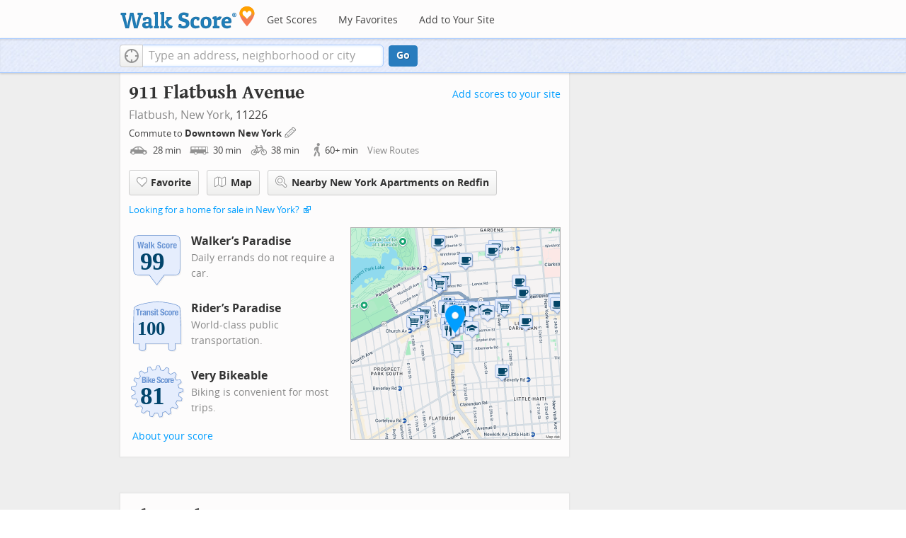

--- FILE ---
content_type: text/html
request_url: https://www.walkscore.com/score/science-technical-research-high-school-new-york
body_size: 8086
content:
 <!DOCTYPE html> <html xmlns:og="http://ogp.me/ns#" xmlns:fb="http://www.facebook.com/2008/fbml"> <head prefix="og: http://ogp.me/ns# fb: http://ogp.me/ns/fb# walk-score: http://ogp.me/ns/fb/walk-score#"> <meta http-equiv="X-UA-Compatible" content="IE=edge,chrome=1"> <meta name="viewport" content="width=device-width, initial-scale=1.0 user-scalable=yes" /> <meta http-equiv="content-type" content="text/html; charset=UTF-8"/> <meta http-equiv="content-language" content="en"> <meta name="msvalidate.01" content="4B461FBFB34199E256F083A963A8CE34" /> <link rel="canonical" href="/score/911-flatbush-ave-brooklyn-ny-11226" /> <link rel="stylesheet" href="https://pp.walk.sc/_/s/_g/672a293e3aa1498523c2df1c5553a33a.css"> <style type="text/css"> </style> <title>911 Flatbush Avenue, New York NY - Walk Score</title> <meta name="description" content="See the Walk Score of 911 Flatbush Avenue, New York NY. View map of nearby restaurants, parks, and schools. See photos of Flatbush 11226." /> <!--[if gte IE 9]> <style type="text/css"> .gradient { filter: none; } </style> <![endif]--> <!--[if lt IE 9]> <style type="text/css"> .visible-smalltablet, .visible-phone, .visible-smallphone, .go-to-sidebar { display: none !important; } .simple-place { display: block !important; } .img-shadow { float: none !important; } .magazine [class*="span"] .img-shadow img { width: 100%; } .magazine [class*="span"] .profile img { max-width: none; } </style> <![endif]--> <meta property="fb:app_id" content="133264856724753"/> <meta property="fb:admins" content="639335198,1009098,1356526099,506749889,733592108,100000351611452" /> <meta property="og:type" content="website" /> <meta property="og:site_name" content="Walk Score"/> <meta property="og:image" content="https://pp.walk.sc/_/s/_i/images/fb-walkscore-180.jpg"/> <link rel="preload" as="script" href="https://www.googletagservices.com/tag/js/gpt.js" /> <script async src="https://dn0qt3r0xannq.cloudfront.net/redfin-t35oUm0kl8/walkscore-longform/prebid-load.js"></script> </head> <body class="pypage responsive magazine with-sidebar cards" ontouchstart="" onmouseover=""> <style type="text/css"> .tile-promo { display: none; } #feat-apartments { display: none !important } #crime-grade { display: none !important } #ws-smartbanner-b, a.map-enticement-link, .app-link-sms { display: none !important; } </style> <script>
  (function() {
    localStorage.removeItem('sb-skip-count'); 

    setInterval(function() {
      document.body.classList.remove('iphone', 'android'); 
      if (document.body.style.position === "fixed") document.body.style.position = ""; 
    }, 100);
  })();
</script> <script src="//www.google-analytics.com/cx/api.js"></script><script>!function(p,s,d,A,C,G,w,i,v,V){var t=w[A]=w[A]||{},a=cxApi,n=a.NO_CHOSEN_VARIATION,b=document.body,r=Math.random;i="MQM0GUKLSF2jaOjI09jEGw";v=a[G](i);if(v==n){V=[0, 1];v=V[(r()*V.length)|0];}t[i]=v;b[C]+=s+[p,i,v].join(d);}('ab',' ','-','AB_VARIANTS','className','getChosenVariation',window)</script> <script>!function(l){try{l&&l.lead_gen_sms=='requested'&&(document.body.className+=' sms-requested')}catch(e){}}(window.localStorage)</script> <div id="fb-root"></div> <div id="top"> <div class="root-container"> <div id="phone-address-bar" class='visible-phone'> <a href="/" data-ajax="false" class='logo'> </a> <ul class="nav nav-pills"> <li class="dropdown pull-left"> <a class="dropdown-toggle" data-toggle="dropdown" href="#"> </a> <ul class="dropdown-menu"> <li><a href='/' data-ajax="false">Search</a></li> <li><a href="/apartments/" id="mobile-nav-find-apartments" data-ajax="false" class="rentals">Find Apartments</a></li> <li><a href="/compare" rel="nofollow" data-ajax="false">My Favorites</a></li> </ul> </li> </ul> </div> <style> #phone-address-bar a.logo { top: 7px; width: 132px; height: 26px; background: url("https://pp.walk.sc/_/s/_i/images/ws-logo/walkscore-logo-132x26.png") 0 0 no-repeat; } @media only screen and (-webkit-min-device-pixel-ratio: 1.5), only screen and (min-device-pixel-ratio:1.5){ #phone-address-bar a.logo { background: url("https://pp.walk.sc/_/s/_i/images/ws-logo/walkscore-logo-264x52.png") 0 0 no-repeat; background-size: 132px 26px; -webkit-background-size: 132px 26px; -moz-background-size: 132px 26px; } } </style> <div id='respo-header' class='hidden-phone'> <div id="branding"> <a href="/" aria-label="Walk Score Logo"><img src="https://pp.walk.sc/_/s/_i/images/walk-score-2-sm.png" alt='Walk Score Logo' width="191" height="33"></a> </div> <div id="navigation"> <a href="/cities-and-neighborhoods/" class="w-btn">Get Scores</a> <a href="/compare" rel="nofollow" class="w-btn">My Favorites</a> <a href="/professional" rel="nofollow" class="w-btn">Add to Your Site</a> </div> <style> #branding { height: 33px; } #branding img { width: 191px; height: 33px; } #respo-header #navigation { left: 214px; top: 21px; } </style> <div id="nav-links"> <div id="btn-login" class="menu-button deactivated emherit"> <span class="avatar"><img id="default-login-head" src="https://pp.walk.sc/_/s/_i/images/search/login-head.png" width="30" /><img alt='Login default user image' id="login-head" src="https://pp.walk.sc/_/s/_i/images/search/login-head.png" /></span><button id="login-name" class="label"><span class="name noselect">Log in</span> <span class="toggle" aria-label="Menu"></span></button> <div class="shim"></div> <div id="login-menu" class="menu"> <div id="logged-in"> <p><a id="my-faves-link" href="/compare" rel="nofollow"><strong>Favorites</strong></a></p> <p><a id="my-places-link"><strong>Profile</strong></a></p> <p><button id="ws-fb-logout" class="link">Log out</button></p> </div> <div id="logged-out"> <p>Log in to save favorites.</p> <p><button id="ws-fb-login" class="fb-login" aria-label="Sign in with Facebook"></button> <p><button id="ws-oid-login" class="oid-login" aria-label="Sign in with Google"></button> </div> </div> </div> </div> </div></div> <div id="address-bar"> <div class="root-container"> <div id="get-score-form"> <div class="input-wrap "> <form id="get-walkscore-form" name="address-query" class="addrbar-query address oneline" onsubmit='document.location.href = "/score/" + encodeAddress($("#addrbar-street").val()); return false;'> <div class="field-sizer with-geo"> <a role="button" href aria-label="Current Location" class="b-btn light geolocate" style="display: block;"><span class="icon"></span></a> <input type="text" value="" id="addrbar-street" name="street" class="ui-autocomplete-input street example-text" autocomplete="off" role="textbox" aria-autocomplete="list" aria-haspopup="true" placeholder="Type an address, neighborhood or city"> </div> <a onclick="$('#get-walkscore-form').submit(); return false;" class="b-btn go-btn" id="gs-address-go" href="#">Go</a> <div class="geolocation-api small-bullet"><span class='icon bullet-target'></span>Locate me</div> </form> </div> </div> <div id="address-bar-links"> <button id="share-button" class="icons-share-button menu-button no-highlight"> <span class="ico"></span><span class="label">Share</span> <div id="share-menu"></div> </button></div> </div> </div> </div> <div class="all-blocks"> <div class="container-wrap"><div class="container-fluid margins-phone"> <div id='float-bar' class="block-wrap block-float-bar no-card"> <div class='float-bar hidden-phone hide'> <div class='container-wrap'> <div class='content'> <p class='buttons'> <a class='nearby-apts-btn b-btn light tall' rel="nofollow" href='/apartments/search/911-flatbush-ave-brooklyn-ny-11226' onclick="trackEvent(ACTIVE_COMPONENT, 'apt search button', 'from float-bar')">Nearby Apartments</a><a onclick="return false" class="b-btn light tall fave-btn not-ready" data-eventsrc='float-bar fave btn'><span class="icon fave"></span><span class='text'>Favorite</span></a> </p> <p >911 Flatbush Avenue</p> </div> </div> </div> </div> <div id='address-header' class="block-wrap block-address-header"> <div> <div class="float-left-noncleared"> <h1 class="tight-bot pad-bot-sm">911 Flatbush Avenue</h1> <p class="tight-top tight-bot clear-smallphone dull-link unstyled"> <a href="/NY/New_York/Flatbush">Flatbush,</a> <a href="/NY/New_York">New York</a>, 11226</p> </div> <p class='badges-link-upper-right float-right-noncleared badges-link medsmallfont small-pad-top'><a href="/professional/badges.php?address=911 Flatbush Avenue New York, NY 11226">Add scores to your site</a></p> <div class="clear-all"> <div id="commutes-enticement-socket" class='smallfont'> <p class='tight-bot'> Commute to <a class="commutes-enticement-edit control-target" data-tracklabel='address link' href="/compare#edit-commutes"> Downtown New York </a> <button aria-label="Edit Your Commutes" class='clickable icon edit light commutes-enticement-edit' data-tracklabel='pencil icon'></button> </p> <p id="commute-dialog-None" data-lat="40.7208595" data-lng="-74.0006686" data-label="Downtown New York" class='commute-summary tight condensed-mode-icons clickable control-target dull-link'> <span data-tracklabel='drive text'> <span class="icon mode-drive" data-tracklabel='drive icon'></span> 28 <span class="mins" data-tracklabel='drive minutes'>min</span> </span> <span data-tracklabel='transit text'> <span class="icon mode-transit" data-tracklabel='transit icon'></span> 30 <span class="mins" data-tracklabel='transit minutes'>min</span> </span> <span data-tracklabel='bike text'> <span class="icon mode-bike" data-tracklabel='bike icon'></span> 38 <span class="mins" data-tracklabel='bike minutes'>min</span> </span> <span data-tracklabel='walk text'> <span class="icon mode-walk" data-tracklabel='walk icon'></span> 60+ <span class="mins" data-tracklabel='walk minutes'>min</span> </span> <button class='indent10 hidden-phone buttonLink' data-tracklabel='view routes link'>View Routes</button></p> </div> </div> </div> <div class="row-fluid clear-all"> <div id="detail_actions" class="span12 align-left wrappy-btns pad-top"> <button onclick="return false" class="b-btn light tall fave-btn not-ready mobile-50w first-50w" data-eventsrc='header fave btn'><span class="icon fave"></span><span class='text'>Favorite</span></button> <a class='b-btn light tall mobile-50w fullscreen-map' data-action='button click' id='fullscreen-map-btn' href="#" role="button"><span class="map icon"></span>Map</a> <a class='address_nearby_apartments nearby-apts-btn b-btn light tall mobile-100w' target='_blank' href='https://www.redfin.com/city/30749/NY/New-York/apartments-for-rent' onclick="trackEvent(ACTIVE_COMPONENT, 'apt search button', 'from header')"><span class="mag-glass icon"></span>Nearby New York Apartments on Redfin</a> </div> </div> <div class="smallfont clear-all"> <p class="tight-top"> <a href="https://www.redfin.com/city/30749/NY/New-York" onclick="trackEvent(ACTIVE_COMPONENT, 'homes link click')" target="_blank">Looking for a home for sale in New York?</a> <span class="icon offsite"></span> </p> </div><div class="row-fluid clear-all"> <div class='span6 '> <div class='clearfix score-div'> <div class='block-header-badge score-info-link' data-eventsrc='score page walk badge'> <!--[if lte IE 8]><img src="//pp.walk.sc/badge/walk/score/99.png" alt="99 Walk Score of 911 Flatbush Avenue Brooklyn NY 11226"><![endif]--> <!--[if gt IE 8]><img src="//pp.walk.sc/badge/walk/score/99.svg" alt="99 Walk Score of 911 Flatbush Avenue Brooklyn NY 11226"><![endif]--> <!--[if !IE]> <!-- --><img src="//pp.walk.sc/badge/walk/score/99.svg" alt="99 Walk Score of 911 Flatbush Avenue Brooklyn NY 11226"><!-- <![endif]--> </div> <h5 class='tight-bot'>Walker&rsquo;s Paradise</h5> <p class="med-tight-top tight-bot medsmallfont light">Daily errands do not require a car.</p> </div> <div class='clearfix score-div'> <div class='block-header-badge score-info-link' style='padding-bottom: 10px' data-eventsrc='score page transit badge' data-type='transit'> <!--[if lte IE 8]><img src="//pp.walk.sc/badge/transit/score/100.png" alt="100 Transit Score of 911 Flatbush Avenue Brooklyn NY 11226"><![endif]--> <!--[if gt IE 8]><img src="//pp.walk.sc/badge/transit/score/100.svg" alt="100 Transit Score of 911 Flatbush Avenue Brooklyn NY 11226"><![endif]--> <!--[if !IE]> <!-- --><img src="//pp.walk.sc/badge/transit/score/100.svg" alt="100 Transit Score of 911 Flatbush Avenue Brooklyn NY 11226"><!-- <![endif]--> </div> <h5 class='tight-bot'>Rider&rsquo;s Paradise</h5> <p class="med-tight-top tight-bot medsmallfont light">World-class public transportation.</p> </div> <div class='clearfix score-div'> <div class='block-header-badge score-info-link' style='padding-bottom: 10px' data-eventsrc='score page bike badge' data-type='bike'> <!--[if lte IE 8]><img src="//pp.walk.sc/badge/bike/score/81.png" alt="81 Bike Score of 911 Flatbush Avenue Brooklyn NY 11226"><![endif]--> <!--[if gt IE 8]><img src="//pp.walk.sc/badge/bike/score/81.svg" alt="81 Bike Score of 911 Flatbush Avenue Brooklyn NY 11226"><![endif]--> <!--[if !IE]> <!-- --><img src="//pp.walk.sc/badge/bike/score/81.svg" alt="81 Bike Score of 911 Flatbush Avenue Brooklyn NY 11226"><!-- <![endif]--> </div> <h5 class='tight-bot'>Very Bikeable</h5> <p class="med-tight-top tight-bot medsmallfont light">Biking is convenient for most trips.</p> </div> <button class='score-info-link medsmallfont buttonLink' data-eventsrc='score page score details link'>About your score</button> <p class='badges-link-lower-left badges-link medsmallfont'><a href="/professional/badges.php?address=911 Flatbush Avenue New York, NY 11226">Add scores to your site</a></p> </div> <div class="span6 hidden-phone small-pad-bot align-left-phone relative "> <div class="clippy-frame titled-map"> <a href="#" class="fullscreen-map" data-action="map click" role="button"><img class="clippy-inner address-header-static-tile" width='374' src="//pp.walk.sc/tile/e/0/748x600/loc/lat=40.6493035/lng=-73.957749.png" alt="map of restaurants, bars, coffee shops, grocery stores, and more near 911 Flatbush Avenue in Brooklyn"></a> <div class="map-house fullscreen-map" data-action="marker click" role="button"></div> </div> </div> </div> <div id="fullscreen-map" class="modal hide fade fullscreen preserve thin-frame" tabindex="-1" role="dialog" aria-labelledby="myModalLabel" aria-hidden="true"> <div class="modal-header"> <button type="button" class="close" data-dismiss="modal" aria-hidden="true">×</button> <h3 id="myModalLabel">What's Nearby</h3> </div> <div class="modal-body"> <div id='modal-fullscreen-map'></div> <p class='float-right hidden-phone smallfont tight-bot r-indent3 hide add-place-text'>Something missing? <a class='add-place'>Add a place</a></p> </div> </div> </div> <div id='mobile-static-map' class="block-wrap block-mobile-static-map"> <div class="row-fluid"> <div class="span12 small-pad-bot align-left-phone relative"> <div class="clippy-frame titled-map"> <a href="#" class="fullscreen-map" data-action="map click" role="button"><img class="clippy-inner address-header-static-tile" width='374' src="//pp.walk.sc/tile/e/0/748x600/loc/lat=40.6493035/lng=-73.957749.png" alt="map of restaurants, bars, coffee shops, grocery stores, and more near 911 Flatbush Avenue in Brooklyn"></a> <div class="map-house fullscreen-map" data-action="marker click" role="button"></div> </div> </div> </div> </div> <div id='text-ad' class="block-wrap block-text-ad no-card"> <!-- AddressPage_ATF_1stText_600x15 --> <div id='div-gpt-ad-1403560076948-0' class='extract-dfp-content'></div> </div> <div id='address-summary' class="block-wrap block-address-summary"> <h2>About this Location</h2> <div class="row-fluid"> <div class="span6"> <div id='addr-streetview' class='min-300 unbootstrap'></div> </div> <div id="apt-description" class="span6"> <div id="loc-description"> <div> <div class='microdata' itemscope itemtype="http://schema.org/Place"> <div itemprop="address" itemscope itemtype="http://schema.org/PostalAddress"> <div itemprop="streetAddress">911 Flatbush Avenue</div> <div itemprop="addressLocality">Brooklyn</div> <div itemprop="addressRegion">NY</div> <div itemprop="postalCode">11226</div> </div> <div itemprop="geo" itemscope itemtype="http://schema.org/GeoCoordinates"> <meta itemprop="latitude" content="40.6493035" /> <meta itemprop="longitude" content="-73.957749" /> </div> </div> <div class='content'> <p> <span id="score-description-sentence"> 911 Flatbush Avenue has a Walk Score of 99 out of 100. This location is a Walker&rsquo;s Paradise so daily errands do not require a car. </span> </p> <p> 911 Flatbush Avenue is an eight minute walk from the B 6 Avenue Express and the Q Broadway Express at the Church Av stop. </p> <p> This location is in the Flatbush neighborhood in New York. Nearby parks include Albemarle-Kenmore Terraces Historic District, Lott Park and Captain Oakley Junior Square. </p> </div> </div> </div> </div> </div> </div> <div id='text-ad' class="block-wrap block-text-ad no-card"> <!-- AddressPage_ATF_2ndText_600x15 --> <div id='div-gpt-ad-1403560076948-1' class='extract-dfp-content'></div> </div><div id="sidebar-anchor-0"></div> <div id='getting-around' class="block-wrap block-getting-around"> <div class='mag-block'> <h2 class="float-left-noncleared">Travel Time Map</h2> <p class='float-right-noncleared add-travel-time-link medsmallfont small-pad-top'><a href="/professional/travel-time-js-api.php#widget-example" onclick="trackEvent(ACTIVE_COMPONENT, 'add to your site: travel time')">Add to your site</a></p> <p class="subtitle clear-all"> Explore how far you can travel by car, bus, bike and foot from 911 Flatbush Avenue. </p> <div class='relative'> <div id='map-getting-around' class='map min-300'></div> </div> </div> </div> <div id='text-ad' class="block-wrap block-text-ad no-card"> <!-- AddressPage_ATF_3rdText_600x15 --> <div id='div-gpt-ad-1403560076948-2' class='extract-dfp-content'></div> </div> <div id='transit' class="block-wrap block-transit"> <div class='clearfix'> <p class='float-right-noncleared add-transit-link medsmallfont small-pad-top'><a href="https://www.walkscore.com/professional/badges.php" onclick="trackEvent(ACTIVE_COMPONENT, 'add to your site: transit')">Add to your site</a></p> <div class='block-header-badge score-info-link' data-eventsrc='score page transit badge' data-type='transit'> <!--[if lte IE 8]><img src="//pp.walk.sc/badge/transit/score/100.png" alt="100 Transit Score of 911 Flatbush Avenue Brooklyn NY 11226"><![endif]--> <!--[if gt IE 8]><img src="//pp.walk.sc/badge/transit/score/100.svg" alt="100 Transit Score of 911 Flatbush Avenue Brooklyn NY 11226"><![endif]--> <!--[if !IE]> <!-- --><img src="//pp.walk.sc/badge/transit/score/100.svg" alt="100 Transit Score of 911 Flatbush Avenue Brooklyn NY 11226"><!-- <![endif]--> </div> <h2 class='with-sub'>Rider&rsquo;s Paradise</h2> <p>911 Flatbush Avenue is a Rider&rsquo;s Paradise which means world-class public transportation. </p> <div class="titled-map hidden-phone"> <div id="map-transit" class="map min-300"></div> </div> <div class='transit-lists'> <div class="rail-lines transit-list"> <p class="title"><span class='icon rail'></span><strong>Rail lines:</strong></p> <ul> <li class='w-btn transit-list-item route-4'><p class='name'>B 6 Avenue Express</p> <p class='dist'>0.3 mi</p></li><li class='w-btn transit-list-item route-5'><p class='name'>Q Broadway Express</p> <p class='dist'>0.3 mi</p></li><li class='w-btn transit-list-item route-6'><p class='name'>5 Lexington Avenue Express</p> <p class='dist'>0.4 mi</p></li><li class='w-btn transit-list-item route-7'><p class='name'>2 7 Avenue Express</p> <p class='dist'>0.4 mi</p></li><li class='w-btn transit-list-item route-8'><p class='name'>Q Broadway Express</p> <p class='dist'>0.5 mi</p></li><li class='w-btn transit-list-item route-9'><p class='name'>5 Lexington Avenue Express</p> <p class='dist'>0.8 mi</p></li><li class='w-btn transit-list-item route-10'><p class='name'>2 7 Avenue Express</p> <p class='dist'>0.8 mi</p></li><li class='w-btn transit-list-item route-11'><p class='name'>S Franklin Avenue Shuttle</p> <p class='dist'>0.9 mi</p></li><li class='w-btn transit-list-item route-12'><p class='name'>F Queens Blvd Express/ 6 Av Local</p> <p class='dist'>1.0 mi</p></li><li class='w-btn transit-list-item route-13'><p class='name'>G Brooklyn-Queens Crosstown</p> <p class='dist'>1.0 mi</p></li> </ul> </div> <div class="bus-lines transit-list"> <p class="title"><span class='icon bus'></span><strong>Bus lines:</strong></p> <ul> <li class='w-btn transit-list-item route-0'><p class='name'>B41 Kings Plaza - Downtown Brooklyn</p> <p class='dist'>0.1 mi</p></li><li class='w-btn transit-list-item route-1'><p class='name'>B35 Brownsville - Sunset Park</p> <p class='dist'>0.1 mi</p></li><li class='w-btn transit-list-item route-2'><p class='name'>B49 Manhattan Beach - Bedford-Stuyvesant</p> <p class='dist'>0.1 mi</p></li><li class='w-btn transit-list-item route-3'><p class='name'>B35 CHURCH AV &amp; 39TH STREET</p> <p class='dist'>0.1 mi</p></li> </ul> </div> </div> </div> </div> <div id='text-ad' class="block-wrap block-text-ad no-card"> <!-- AddressPage_ATF_4thText_600x15 --> <div id='div-gpt-ad-1403560076948-3' class='extract-dfp-content'></div> </div> <div id='hood-promo' class="block-wrap block-hood-promo"> <div class='small-pad-top apartments clearfix'> <h2>Flatbush Neighborhood</h2> <p> 911 Flatbush Avenue is in the Flatbush neighborhood. Flatbush is the 58th most walkable neighborhood in <a href="/NY/New_York"><strong>New York</strong></a> with a neighborhood Walk Score of 93. </p> <p> Moving to New York from another city? View our <a href="/moving/to-new-york">moving to New York guide</a>. </p> </p> <div class="row-fluid small-phone phone-clippy"> <div class="span6"> <a class='b-btn light float-left mobile-100w' href="/NY/New_York/Flatbush"> Learn More About Flatbush </a> </div> <div class="span6"> <a class='b-btn light float-right-noncleared phone-left mobile-100w' href="/NY/New_York"> Learn More About New York </a> </div> </div> <div class='align-left pad-top'> <div class="breadcrumbs"> <a href="/cities-and-neighborhoods/" title="United States Walkability Rankings">United States</a><span></span> <a href="/NY" title="Cities in New York state">New York</a><span></span> <a href="/NY/New_York" >New York</a><span></span> <a href="/NY/New_York/Flatbush" >Flatbush</a></div> </div> </div> </div> <div id='responsive-ad' class="block-wrap block-responsive-ad"> <div class='mag-block borderless overflow-banner' > <!-- Aditude Ad--> <div id="leaderboard-ad"></div> <script>
    window.tude = window.tude || { cmd: [] };
    tude.cmd.push(function() {
      tude.refreshAdsViaDivMappings([
        {
          divId: "leaderboard-ad",
          baseDivId: "pb-slot-walkscore-leader",
        }
      ]);
    });
  </script> </div> </div> <div class="respo-sidebar-wrap"> <div class="respo-sidebar clearfix"> <div id='responsive-ad' class="block-wrap block-responsive-ad"> <div class='mag-block borderless go-to-sidebar ad2' data-sidebar-anchor="sidebar-anchor-0" data-sidebar-weight='10'> <!-- Aditude Ad--> <div id="right-rail-ad"></div> <script>
    window.tude = window.tude || { cmd: [] };
    tude.cmd.push(function() {
      tude.refreshAdsViaDivMappings([
        {
          divId: "right-rail-ad",
          baseDivId: "pb-slot-walkscore-rail",
        }
      ]);
    });
  </script> </div> </div> </div> </div> </div></div> </div> <script>window.initialize = function(){ window._goodToGo = true }</script> <script src="https://pp.walk.sc/_/s/_g/746b7be055773d3812ba191babd77ac7.js"></script> <script>$LAB.setGlobalDefaults({AllowDuplicates:false});</script> <!--[if IE]><script>$LAB.setGlobalDefaults({AlwaysPreserveOrder:true});</script><![endif]--> <div id="footer"><div id="city-footer"> <div class="container-fluid margins-phone"> <div class="root-container clearfix row-fluid"> <div class='span6 clearfix'> <div class='clear-all'> <div class="section clear-all with-social"> <h5><a href="/">Walk Score</a></h5> <div id="social-media-buttons" class="social-buttons"> <button aria-label="Twitter" onclick='trackNavigationNewWindow("http://twitter.com/walkscore", ACTIVE_COMPONENT, "follow us", "twitter")' class='s-btn friend-twitter'> </button> <button aria-label="Facebook" onclick='trackNavigationNewWindow("http://www.facebook.com/walkscore", ACTIVE_COMPONENT, "follow us", "facebook")' class='s-btn friend-facebook'> </button> <button aria-label="Email" onclick='trackNavigation("/how-it-works/#join-list", ACTIVE_COMPONENT, "follow us", "email list")' class='s-btn friend-email-list'> </button><div onclick='trackNavigationNewWindow("http://plus.google.com/+walkscore/", ACTIVE_COMPONENT, "follow us", "google plus")' class='s-btn friend-google'> </div></div> <ul> <li><a href="/about.shtml">About</a></li> <li><a href="/how-it-works/">How It Works</a></li> <li><a href="/press/">Press</a></li> <li><a href="/terms-of-use.shtml" rel="nofollow">Terms &amp; Privacy</a></li> <li><div style="visibility:visible;"><a href="/contact" target="_blank" rel="nofollow">Feedback</a></div></li> </ul> </div> <div class="section wide"> <h5><a href="/professional/">Professional</a></h5> <ul> <li><a href="/professional/walk-score-widget.php">Walk Score Widget</a></li> <li><a href="/professional/walk-score-apis.php">Walk Score APIs</a></li> <li><a href="/professional/research.php">Data Services</a></li> <li><a href="/professional/real-estate-professionals.php">Real Estate Professionals</a></li> <li><a href="/professional/walkability-research.php">Walkability Research</a></li> <li><a href="/professional/badges.php">Badges</a></li> </ul> </div> </div> <p class="accessibility-contact">If you are using a screen reader or having trouble reading this website, please call Walk Score customer service at (253) 256-1634.</p> <p class="credit"><br />&copy; 2026 Walk Score</p> </div> </div> <noscript> <img src="http://b.scorecardresearch.com/p?c1=2&c2=15053602&cv=2.0&cj=1" /> </noscript></div> </div> <script>(function(){var start=function(){(window.wLAB = $LAB).wait(function(){window.ACTIVE_COMPONENT = "overview";window.isMobile = false;}).script("https://ajax.googleapis.com/ajax/libs/jquery/1.9.1/jquery.min.js").wait(function(){window.trueWinWidth = function(){return Math.max($(window).outerWidth(true), window.outerWidth);}}).wait(function(){;(function() {'use strict';$('body').addClass('loaded-' + (trueWinWidth()>=850 ? "with":"without") + '-sidebar');var sidebarBlocks = $('.go-to-sidebar').toArray();var anchors = [];if (sidebarBlocks.length) {var sortByWeight = function(a, b){var aWeight = Number($(a).attr('data-sidebar-weight') || 10);var bWeight = Number($(b).attr('data-sidebar-weight') || 10);return ((aWeight < bWeight) ? -1 : ((aWeight > bWeight) ? 1 : 0));};sidebarBlocks.sort(sortByWeight);$.each(sidebarBlocks, function(i,e) {anchors.push($('#'+$(e).attr('data-sidebar-anchor')));});var sidebar = $('.respo-sidebar');window.isShowingSidebar = true;var alertSidebarShown = function(){if (window.isShowingSidebar){$.event.trigger("sidebarShown");}};var resizeFunc = function(){var showSidebar = (trueWinWidth() >= 850);if (showSidebar != window.isShowingSidebar){window.isShowingSidebar = showSidebar;if (showSidebar){$.each(sidebarBlocks, function(i,e) {sidebar.append($(e).parent());});alertSidebarShown();}else {$.each(sidebarBlocks, function(i,e) {anchors[i].after($(e).parent());});}}};alertSidebarShown();$(window).resize(resizeFunc);resizeFunc();}})();}).script("https://maps.googleapis.com/maps/api/js?callback=initialize&libraries=geometry,places&client=gme-redfin&channel=walkscore-overview").script("https://pp.walk.sc/_/s/_g/62b16cb82d6064e51e930022b2ac1ffa.js").script("https://pp.walk.sc/_/s/_p/listing/8cf3a781e6d35da956e2050377030fbe.js");$LAB};if(window.addEventListener)window.addEventListener("load",start,false);else window.attachEvent("onload",start);})()</script> </body> </html>

--- FILE ---
content_type: text/javascript
request_url: https://pp.walk.sc/_/s/_p/listing/8cf3a781e6d35da956e2050377030fbe.js
body_size: 6234
content:
!function(){!function(){"use strict";window._blockLayoutCallbacks=[],window.blockLayout=function(e){window._blockLayoutCallbacks.push(e)}}(),window.localStorage&&window.localStorage.apartments_state&&window.localStorage.apartments_state.indexOf("develop.walkscore")!=-1&&document.location.href.indexOf("www.walkscore")!=-1&&(window.localStorage.apartments_state=window.localStorage.apartments_state.replace("develop.walkscore","www.walkscore")),$("#phone-address-bar .dropdown-menu a").click(function(){trackEvent(ACTIVE_COMPONENT,$(this).text()+" click","mobile nav")}),window.localStorage&&window.localStorage.apartments_state&&($("#mobile-nav-find-apartments").click(function(e){return e.preventDefault(),document.location=window.localStorage.apartments_state,!1}),$("#mobile-nav-faves").click(function(e){return e.preventDefault(),document.location=window.localStorage.apartments_state+"&tab=faves",!1})),window.localStorage&&window.localStorage.apartments_state&&$("#my-faves-link").click(function(e){trackEvent(ACTIVE_COMPONENT,"Favorites click","user menu")}),function(){$("#navigation a").click(function(){trackEvent("ACTIVE_COMPONENT",$(this).text()+" click","main nav")});var e=window.localStorage&&window.localStorage.apartments_state;e&&$("#top-nav-find-apartments").click(function(t){return t.preventDefault(),document.location=e.split("?")[0],!1})}(),blockLayout(function(){window.rentSalePathBase="/apartments",$("#get-walkscore-form").attr("onsubmit",""),new RentalsSearchBox({rentsale:2}).setInput($("#addrbar-street"))});googletag.cmd.push(function(){googletag.defineSlot("/1357474/ListingPage_ATF_FloatBarText_600x15",[600,15],"div-gpt-ad-1406240231551-0").addService(googletag.pubads()),googletag.pubads().enableSingleRequest(),googletag.enableServices()}),googletag.cmd.push(function(){googletag.display("div-gpt-ad-1406240231551-0")}),blockLayout(function(){window.commutesEnticementApp=new CommutesEnticementApp({lat:40.6493035,lng:-73.957749}),$("body").hasClass("user-has-commute")&&commutesEnticementApp.on("update",function(){$("body").removeClass("user-has-commute")}).update()}),function(){var e=Math.max($(window).outerWidth(!0),window.outerWidth),t={ws_wsid:"9d8b9aab2f4f59b04bed3837e4ca9b43",ws_address:"911 Flatbush Avenue Brooklyn NY 11226",ws_lat:"40.6493035",ws_lon:"-73.957749",ws_width:"100%",ws_height:"427",ws_layout:"none",ws_hide_footer:"true",ws_commute:"false",ws_public_transit:"false",ws_no_link_info_bubbles:"true",ws_show_reviews:e>767?"true":"false",ws_no_link_score_description:"true",ws_hide_bigger_map:"true",ws_background_color:"transparent",ws_map_modules:"google_map,street_view,satellite,walkability",ws_no_head:"true"};for(var o in t)t.hasOwnProperty(o)&&(window[o]=t[o])}(),function(){var e=function(){return $("#fullscreen-map").data("maptype")},t=function(){return[e(),window.trueWinWidth()].join("-")},o=function(){$("#fullscreen-map").data("mapstate",t())},a=function(){var e=t();return e==$("#fullscreen-map").data("mapstate")&&$("#modal-fullscreen-map").find("iframe").length},n=function(){if(!a()){window.ws_div_id="modal-fullscreen-map";var e=$("#modal-fullscreen-map");window.ws_height=bootstrapIsPhone()?Math.min(window.innerHeight-100,parseInt(e.parent().css("max-height"))):Math.min(650,.8*window.innerHeight-40),e.empty().height(window.ws_height),loadTileAsync(),o()}};$("#fullscreen-map").on("show",function(){a()||$("#modal-fullscreen-map").empty(),$(window).unbind("resize.fullscreen"),$(window).bind("resize.fullscreen",_(function(){n()}).debounce(500))}),$("#fullscreen-map").on("shown",function(){n(),$(document).off("focusin.modal")}),$("#fullscreen-map").on("hide",function(){$(window).unbind("resize.fullscreen"),$(window).bind("resize.fullscreen",function(){$("#modal-fullscreen-map").empty()}),$(this).find(".add-place-text").css("display","none"),trackEvent(ACTIVE_COMPONENT,"bigger map closed")})}(),googletag.cmd.push(function(){googletag.defineSlot("/1357474/AddressPage_ATF_HeaderText_600x15",[600,15],"div-gpt-ad-1406333324833-0").addService(googletag.pubads()),googletag.pubads().enableSingleRequest(),googletag.enableServices()}),googletag.cmd.push(function(){googletag.display("div-gpt-ad-1406333324833-0")}),googletag.cmd.push(function(){googletag.defineSlot("/1357474/AddressPage_ATF_1stText_600x15",[600,15],"div-gpt-ad-1403560076948-0").addService(googletag.pubads()),googletag.pubads().enableSingleRequest(),googletag.enableServices()}),googletag.cmd.push(function(){googletag.display("div-gpt-ad-1403560076948-0")}),collapseParagraphs("#loc-description .content",trueWinWidth()<768?1:3,"More","Less"),googletag.cmd.push(function(){googletag.defineSlot("/1357474/AddressPage_ATF_2ndText_600x15",[600,15],"div-gpt-ad-1403560076948-1").addService(googletag.pubads()),googletag.pubads().enableSingleRequest(),googletag.enableServices()}),googletag.cmd.push(function(){googletag.display("div-gpt-ad-1403560076948-1")}),googletag.cmd.push(function(){googletag.defineSlot("/1357474/AddressPage_ATF_3rdText_600x15",[600,15],"div-gpt-ad-1403560076948-2").addService(googletag.pubads()),googletag.pubads().enableSingleRequest(),googletag.enableServices()}),googletag.cmd.push(function(){googletag.display("div-gpt-ad-1403560076948-2")}),googletag.cmd.push(function(){googletag.defineSlot("/1357474/AddressPage_ATF_4thText_600x15",[600,15],"div-gpt-ad-1403560076948-3").addService(googletag.pubads()),googletag.pubads().enableSingleRequest(),googletag.enableServices()}),googletag.cmd.push(function(){googletag.display("div-gpt-ad-1403560076948-3")}),$(window).load(function(){window._ws_win_loaded=!0}),setTimeout(function(){for(var e=$LAB,t=["https://pp.walk.sc/_/s/_g/a1e802606e27dad2c9584788c1fcf0f8.js"],o=0;o<t.length;o++)e=e.script(t[o]);e.wait(function(){"use strict";isIOS()?($("body").addClass("ios"),isIOS()&&!window.isIpad()&&$("body").addClass("iphone")):window.isAndroid()&&$("body").addClass("android"),window.CDN_HOSTS=["https://pp.walk.sc","https://pp2.walk.sc","https://pp3.walk.sc"],$(document).ready(app_loader(logExceptions("basic_page_init_js",function(){$(document).ready(function(){activateShareButton(),$("body").addClass("loaded-at-"+findBootstrapEnvironment()),isIpad()&&$("body").addClass("touch")}),window.initBlockMaps&&window.initBlockMaps(),$("[data-asyncimgsrc]").each(function(e,t){t=$(t),t.attr("src",t.attr("data-asyncimgsrc"))})}))),app_loader(logExceptions("supports_ugc_init",function(){var e=new google.maps.LatLngBounds(new google.maps.LatLng(40.62863,-73.97217),new google.maps.LatLng(40.66409,-73.94454));window.dataCurator=window.simpleLoginApp.curator.dataCurator,window.dataCurator.wireUpAddPlaceButtons({bounds:e}),window.dataCurator.wireUpAskExpertLinks()})),app_loader(logExceptions("block_init_app",function(){var e=null,t=e?e[K_URLSLUG]:"/911-flatbush-ave-brooklyn-ny-11226".replace(/^\//,"");trackEventNonInteractive(ACTIVE_COMPONENT,"score page view","address"),window.baseApp=new RentalsComponentBaseApp({title:decodeURIComponent(""),street:decodeURIComponent(""),requested_id:"",sidebarDiv:document.getElementById("sidebar"),favoritesDiv:document.getElementById("favorites"),lat:40.6493035,lng:-73.957749,slug:t,price:void 0,beds:void 0,thumbnailBase:"",activeRental:e,view_details_url:"",rentsale:2,GKEY:"AIzaSyCuzgxF14kjRPwZsA_0yDXP0KoN9AEQLBs"}),logPageView(t);var o=new RentalsDetailsApp({baseApp:baseApp,listingId:"",rentsale:2,loc:decodeURIComponent(""),detailsContent:window.activeDetailsContent});getUserLocationState({slug:t,success:function(e){o.details.freshenUIWithUserData(e)}})})),$(window).on("float-bar-block-scroll-in",logExceptions("block_init_float-bar",function(){if(!bootstrapIsPhone()){var e=$(".float-bar"),t=function(){var t=$(window).scrollTop()<220;e.css("display",t?"none":"block")};$(window).scroll(t)}})),$(window).on("address-header-block-scroll-in",logExceptions("block_init_address-header",function(){wireUpScoreInfoLinks("Address","911 Flatbush Avenue",{scores:{walk:99,transit:100,bike:81},score_details:{culture_C:{contribution:6.306001523442975,max_contribution:6.3417576139449965,score:99.4361801147461},dine_drink_C:{contribution:27.58172736517824,max_contribution:28.40536862951059,score:97.10040283203125},errands_C:{contribution:16.538028622584314,max_contribution:16.77204284340971,score:98.604736328125},grocery_P:{contribution:18.784742601766915,max_contribution:19.025272841834994,score:98.73573303222656},parks_P:{contribution:6.341757613945001,max_contribution:6.3417576139449965,score:100},schools_P:{contribution:6.341757613945001,max_contribution:6.3417576139449965,score:100},shopping_C:{contribution:16.698735534262376,max_contribution:16.77204284340971,score:99.56291961669922}},address:"911 Flatbush Avenue"}),$(".badges-link").click(function(){trackEvent(ACTIVE_COMPONENT,"badges link click","add scores to your site")});var e=$(".address-header-static-tile"),t=e.attr("data-imgsrc");t&&e.attr("src",t),$(".fullscreen-map").click(function(){return trackEvent(ACTIVE_COMPONENT,"click bigger map btn",$(this).attr("data-action")),$("#fullscreen-map").one("shown",function(){$(".add-place-text").css("display","block")}),$("#fullscreen-map").data("maptype","nearby").modal("show"),!1})})),$(window).on("mobile-static-map-block-scroll-in",logExceptions("block_init_mobile-static-map",function(){$.browser.msie&&$.browser.version<9&&$("#mobile-static-map").hide()})),$(window).on("text-ad-block-scroll-in",logExceptions("block_init_text-ad",function(){extractTextAd("div-gpt-ad-1403560076948-0")})),$(window).on("address-summary-block-scroll-in",logExceptions("block_init_address-summary",function(){var e="addr-feature",t=($("#"+e),"addr-streetview"),o={},a={placeholder:"https://pp3.walk.sc/_/s/_i/images/placeholder-no-sv-available2.jpg",onUnavailable:_(function(){bootstrapIsPhone()?$("#"+t).parent().css("display","none"):this.ssv.hide()}).bind(o)};o.ssv=new SimpleStreetview(t,a);var n=new google.maps.LatLng(40.6493035,-73.957749);o.ssv.update(n)})),$(window).on("text-ad-block-scroll-in",logExceptions("block_init_text-ad",function(){extractTextAd("div-gpt-ad-1403560076948-1")})),$(window).on("getting-around-block-scroll-in",logExceptions("block_init_getting-around",function(){if(!bootstrapIsPhone()&&Modernizr.canvas){var e=new google.maps.LatLng(40.6493035,-73.957749),t=_({zoom:15,center:e}).extend(window.mapOptions),o=new google.maps.Map(document.getElementById("map-getting-around"),t),a=constructSpriteIconFactory("place-pins");wireGridResizing(o),addMapMenu(appifyMap(o),{leftButton:!0}),new google.maps.Marker({map:o,icon:a.createIcon("house"),position:e,clickable:!1}),$LAB.script("//apicdn.walkscore.com/api/v1/traveltime_widget/js?wsid=ws_internal&_=6").wait(function(){var e=new walkscore.TravelTimeWidget({map:o,origin:"40.6493035,-73.957749",show:!0,mode:walkscore.TravelTime.Mode.WALK}).on("error",_(function(){e.on("fetch",_(function(){e.setShow(!0)}).once()).setMode(walkscore.TravelTime.Mode.DRIVE)}).once())}),$("#map-getting-around").addClass("ttw-hovtrigger")}else $(".block-getting-around").addClass("hide")})),$(window).on("text-ad-block-scroll-in",logExceptions("block_init_text-ad",function(){extractTextAd("div-gpt-ad-1403560076948-2")})),$(window).on("transit-block-scroll-in",logExceptions("block_init_transit",function(){var e=$(".transit-lists"),t=e.children("div").eq(0).find("li").slice(4);t=t.add(e.children("div").slice(1)),collapse(t,{container:e});var o=new google.maps.LatLng(40.6493035,-73.957749),a=[["feb3a60e10a61eba4ccfac5ec52eb7a9748571b6","B41 Kings Plaza - Downtown Brooklyn","bus"],["bd0b08441e84a3e74a903dd739e9a7146dca1bf3","B35 Brownsville - Sunset Park","bus"],["81a2e0953c2fca25627d494a3d9ca324fcbe948f","B49 Manhattan Beach - Bedford-Stuyvesant","bus"],["fb4b01f5f744858bd45b74a4f8fdd0a8bc063e77","B35 CHURCH AV & 39TH STREET","bus"],["3e50a33e5ba513343d7861f1cf468abd6a7f4614","B 6 Avenue Express","rail"],["bc4f7f2ec004eb6e41f69994ed1a8a120eef3714","Q Broadway Express","rail"],["4fc73a5df2238600f4ffa2d1ae1b3d4aebd76aac","5 Lexington Avenue Express","rail"],["67fc6fdd09d80c56e6535ef71e18e54bb9773ce6","2 7 Avenue Express","rail"],["de7f2b5067a2e162313789abff3a3fe6bf68a90c","Q Broadway Express","rail"],["dea1199a07d86cd10ca4999ebdc7e14da46c1b72","5 Lexington Avenue Express","rail"],["90f53ecaa655c20fc7f3f595879d98e5dae1348a","2 7 Avenue Express","rail"],["9a9d739dc9cd7d77fc0801de2d58acb61ca12b7f","S Franklin Avenue Shuttle","rail"],["89b6c4569190eed3fd48b8c280bb44bea5ce5b61","F Queens Blvd Express/ 6 Av Local","rail"],["606cfc9edaf3f0f95cf438c7a28a11d50cd4f47e","G Brooklyn-Queens Crosstown","rail"]],n=[["FLATBUSH AV/CHURCH AV",40.649697,-73.958641,[0],546296905,85,"MTA New York City Transit"],["CHURCH AV/FLATBUSH AV",40.650362,-73.958218,[1],546296925,85,"MTA New York City Transit"],["BEDFORD AV/CHURCH AV",40.649829,-73.95595,[2],546297833,85,"MTA New York City Transit"],["CHURCH AV - FLATBUSH AV",40.650341,-73.959404,[3],22473276,85,"MTA New York City Transit"],["BEDFORD AV/SNYDER AV",40.648377,-73.955844,[2],546297794,85,"MTA New York City Transit"],["CHURCH AV/BEDFORD AV",40.650455,-73.955969,[1],546300077,85,"MTA New York City Transit"],["FLATBUSH AV/CHURCH AV",40.650948,-73.958772,[0],546298977,85,"MTA New York City Transit"],["FLATBUSH AV/ALBEMARLE RD",40.647176,-73.958227,[0],546296309,85,"MTA New York City Transit"],["CHURCH AV/OCEAN AV",40.650067,-73.960539,[1],546297251,85,"MTA New York City Transit"],["FLATBUSH AV/TILDEN AV",40.64689,-73.958018,[0],546298721,85,"MTA New York City Transit"],["CHURCH AV/OCEAN AV",40.650056,-73.961454,[1],546300373,85,"MTA New York City Transit"],["BEDFORD AV/LINDEN BLVD",40.651975,-73.956065,[2],546297986,85,"MTA New York City Transit"],["BEDFORD AV/TILDEN AV",40.646335,-73.955586,[2],546298363,85,"MTA New York City Transit"],["FLATBUSH AV/CATON AV",40.652597,-73.959366,[0],546299609,85,"MTA New York City Transit"],["CHURCH AV/ROGERS AV",40.650717,-73.952873,[1],546299662,85,"MTA New York City Transit"],["CHURCH AV/E 18 ST",40.649313,-73.963199,[1],546297658,85,"MTA New York City Transit"],["Church Av",40.650527,-73.962982,[5,4],21989514,86,"MTA New York City Transit"],["Church Av",40.650843,-73.949575,[7,6],21122647,86,"MTA New York City Transit"],["Parkside Av",40.655292,-73.961495,[5],21122649,86,"MTA New York City Transit"],["Beverly Rd",40.644031,-73.964492,[5],21986576,86,"MTA New York City Transit"],["Beverley Rd",40.644031,-73.964492,[8],389381924,86,"MTA New York City Transit"],["Beverly Rd",40.645098,-73.948959,[7,6],21122659,86,"MTA New York City Transit"],["Winthrop St",40.656652,-73.9502,[7,6],21986528,86,"MTA New York City Transit"],["Cortelyou Rd",40.640927,-73.963891,[5],21985688,86,"MTA New York City Transit"],["Newkirk Av",40.639967,-73.948411,[7,6],21122610,86,"MTA New York City Transit"],["Newkirk Av-Little Haiti",40.639967,-73.948411,[9,10],532673445,86,"MTA New York City Transit"],["Prospect Park",40.661614,-73.962246,[5,4,11],21984700,86,"MTA New York City Transit"],["Fort Hamilton Pkwy",40.650782,-73.975776,[13,12],21986638,86,"MTA New York City Transit"]],i={0:546296905,1:546296925,10:532673445,11:21984700,12:21986638,13:21986638,2:546297833,3:22473276,4:21989514,5:21989514,6:21122647,7:21122647,8:389381924,9:532673445};if(bootstrapIsPhone())$(".block-transit").find(".titled-map").css("display","none").end().find(".transit-list-item").removeClass("w-btn");else{var s=_({zoom:15,center:o}).extend(window.mapOptions),r=new google.maps.Map(document.getElementById("map-transit"),s);wireGridResizing(r),addMapMenu(appifyMap(r)),$LAB.script("https://cdn2.walk.sc/2/js/route-inspector_vcymmcep.js").script("https://cdn2.walk.sc/2/js/transit-block_vcymmcep.js").wait(function(){new ws.TransitBlockManager(r,o,a,n,i)})}})),$(window).on("text-ad-block-scroll-in",logExceptions("block_init_text-ad",function(){extractTextAd("div-gpt-ad-1403560076948-3")})),$(window).on("hood-promo-block-scroll-in",logExceptions("block_init_hood-promo",function(){$(".block-hood-promo img").each(function(){var e=$(this),t=e.attr("data-imgsrc");t&&e.attr("src",t).removeClass("invisible")})})),window._goodToGo?_(google_ready).defer():window.initialize=google_ready,app_loader(logExceptions("block_layout_callbacks",function(){for(var e=window._blockLayoutCallbacks;e.length;)e.shift()();window.blockLayout=function(e){e()}})),app_loader(logExceptions("scroll_wiring_init",function(){var e=$(window),t={},o={},a=!1,n=_(["app","float-bar","address-header","mobile-static-map","text-ad","address-summary","text-ad","responsive-ad","getting-around","text-ad","transit","text-ad","hood-promo","responsive-ad"]).oreduce(function(e,t){e[t]=$(".block-wrap.block-"+t)}),i=_(function(){var i=isIOS()||bootstrapIsPhone()?1e3:300,s=e.scrollTop()+e.height();_(n).each(function(n,r){o[r]&&t[r]||!n.length||s+i>n.offset().top&&(o[r]||(o[r]=!0,_(function(){e.trigger(r+"-block-scroll-in")}).defer()),a&&s>n.offset().top+n.height()&&(t[r]=!0,trackEventNonInteractive(ACTIVE_COMPONENT,"scrolled into view",r)))}),a=!0}).throttle(100);e.bind("scroll",i),i()}))})},10),ACTIVE_COMPONENT=ACTIVE_COMPONENT||"untracked page",function(e,t,o,a,n,i,s){e.GoogleAnalyticsObject=n,e[n]=e[n]||function(){(e[n].q=e[n].q||[]).push(arguments)},e[n].l=1*new Date,i=t.createElement(o),s=t.getElementsByTagName(o)[0],i.async=1,i.src=a,s.parentNode.insertBefore(i,s)}(window,document,"script","//www.google-analytics.com/analytics.js","ga"),ga("create","UA-87185-2","walkscore.com"),ga("require","displayfeatures"),ga("set","contentGroup1",ACTIVE_COMPONENT),ga("send","pageview"),ga(function(){if(void 0!==window.AB_VARIANTS&&void 0!==window.cxApi)for(i in AB_VARIANTS)AB_VARIANTS.hasOwnProperty(i)&&(cxApi.setChosenVariation(AB_VARIANTS[i],i),ga("send","event",ACTIVE_COMPONENT,"start experiment",i,{nonInteraction:1}))});var e=e||[];e.push({c1:"2",c2:"15053602"}),function(){var e=document.createElement("script"),t=document.getElementsByTagName("script")[0];e.async=!0,e.src=("https:"==document.location.protocol?"https://sb":"http://b")+".scorecardresearch.com/beacon.js",t.parentNode.insertBefore(e,t)}(),blockLayout(function(){var e=$(".overflow-banner").closest(".block-wrap"),t=$(".respo-sidebar");if(!bootstrapIsPhone()&&e.length&&t.length){var o=20+$(t).offset().top+$(t).height(),a=e.offset().top,n=a<o?o-a:0;e.css("margin-top",n+"px")}})}();